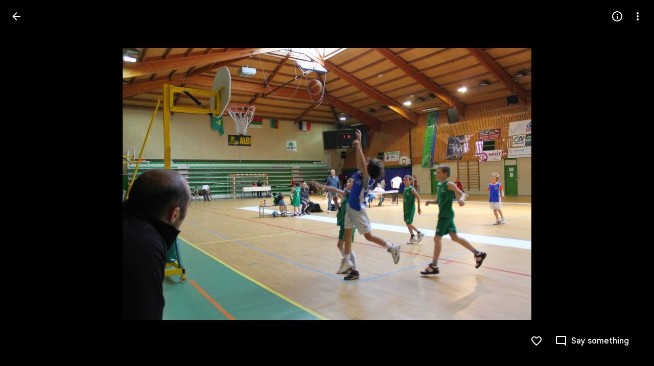

--- FILE ---
content_type: text/javascript; charset=UTF-8
request_url: https://photos.google.com/_/scs/social-static/_/js/k=boq.PhotosUi.en_US.nXdyJq0fthI.2019.O/ck=boq.PhotosUi.jraXUnnfXLI.L.B1.O/am=AAAAiDWAGZjNJf5zAQBBxvcdF9A_nhbCDTQZXjB8sxE/d=1/exm=A7fCU,Ahp3ie,B7iQrb,BTP52d,BVgquf,DgRu0d,E2VjNc,EAvPLb,EFQ78c,IXJ14b,IZT63,Ihy5De,IoAGb,JNoxi,KUM7Z,Kl6Zic,L1AAkb,LEikZe,Lcfkne,LuJzrb,LvGhrf,MI6k7c,MpJwZc,NwH0H,O1Gjze,O6y8ed,OTA3Ae,P6sQOc,PIVayb,PrPYRd,QIhFr,RMhBfe,RqjULd,RyvaUb,SdcwHb,Sdj2rb,SpsfSb,UBtLbd,UUJqVe,Uas9Hd,Ulmmrd,V3dDOb,WO9ee,Wp0seb,XGBxGe,XVMNvd,XqvODd,YYmHzb,Z15FGf,ZDZcre,Zjf9Mc,ZwDk9d,_b,_tp,aW3pY,ag510,baFRdd,bbreQc,byfTOb,c08wCc,ctK1vf,e5qFLc,ebZ3mb,fBsFbd,gI0Uxb,gJzDyc,gychg,hKSk3e,hc6Ubd,hdW3jf,iH3IVc,iV3GJd,ig9vTc,j85GYd,kjKdXe,l5KCsc,lXKNFb,lYp0Je,lazG7b,lfpdyf,lsjVmc,lwddkf,m9oV,mI3LFb,mSX26d,mdR7q,mzzZzc,n73qwf,nbAYS,o3R5Zb,opk1D,p0FwGc,p3hmRc,p9Imqf,pNBFbe,pjICDe,pw70Gc,qTnoBf,rCcCxc,rgKQFc,rvSjKc,suMGRe,w9hDv,ws9Tlc,xKVq6d,xQtZb,xRgLuc,xUdipf,zbML3c,zeQjRb,zr1jrb/excm=_b,_tp,sharedphoto/ed=1/br=1/wt=2/ujg=1/rs=AGLTcCNygA7VcpiU-7mEOFDghEroIm9ZWw/ee=EVNhjf:pw70Gc;EmZ2Bf:zr1jrb;F2qVr:YClzRc;JsbNhc:Xd8iUd;K5nYTd:ZDZcre;LBgRLc:SdcwHb;Me32dd:MEeYgc;MvK0qf:ACRZh;NJ1rfe:qTnoBf;NPKaK:SdcwHb;NSEoX:lazG7b;O8Cmgf:XOYapd;Pjplud:EEDORb;QGR0gd:Mlhmy;SNUn3:ZwDk9d;ScI3Yc:e7Hzgb;Uvc8o:VDovNc;YIZmRd:A1yn5d;Zk62nb:E1UXVb;a56pNe:JEfCwb;cEt90b:ws9Tlc;dIoSBb:SpsfSb;dowIGb:ebZ3mb;eBAeSb:zbML3c;gty1Xc:suMGRe;iFQyKf:QIhFr;lOO0Vd:OTA3Ae;oGtAuc:sOXFj;pXdRYb:p0FwGc;qQEoOc:KUM7Z;qafBPd:yDVVkb;qddgKe:xQtZb;wR5FRb:rgKQFc;xqZiqf:wmnU7d;yxTchf:KUM7Z;zxnPse:GkRiKb/dti=1/m=nes28b?wli=PhotosUi.tKoISRt-rSo.createPhotosEditorPrimaryModuleNoSimd.O%3A%3BPhotosUi.rdjX-qz8lBE.createPhotosEditorPrimaryModuleSimd.O%3A%3BPhotosUi.cZSGatatVfo.skottieWasm.O%3A%3BPhotosUi.KiRMvxZTMNM.twixWasm.O%3A%3B
body_size: -913
content:
"use strict";_F_installCss(".thHzkf{overflow-y:auto}.A9Uzve{--Tlqqfc:320px;--pjsEwc:min(320px,100vw)}@media screen and (max-width:599px){.A9Uzve{--Tlqqfc:260px;--pjsEwc:min(260px,100vw)}}.KefOhc{border-bottom:10px solid var(--gm3-sys-color-surface,#fff);border-left:10px solid transparent;border-right:10px solid transparent;border-top:10px solid transparent;height:0;position:absolute;right:22px;top:-20px;transition:opacity linear .15s;width:0}.lQCeof{--QtLBTb:24px}.LB4Y1{border-bottom:10px solid color-mix(in srgb,var(--gm3-sys-color-surface-tint,#6991d6) 11%,transparent);border-left:10px solid transparent;border-right:10px solid transparent;border-top:10px solid transparent;height:0;position:absolute;right:22px;top:-20px;transition:opacity linear .15s;width:0}.x1LMef{font-family:Google Sans Text,Google Sans,Roboto,Arial,sans-serif;line-height:1.5rem;font-size:1rem;letter-spacing:0em;font-weight:400;color:var(--gm3-sys-color-on-surface-variant,#444746);line-height:24px}.A9Uzve .dBDp5{line-height:24px}.oEOLpc .dBDp5{padding-bottom:0}.iJgX3b{background-image:var(--pgc-asset-edu-delete);background-size:cover;height:256px;margin:-32px -24px 0;width:384px}@media only screen and (max-height:640px){.iJgX3b{display:none}}.x1vyqd,.tLNx2{width:336px}@media screen and (max-width:599px){.iJgX3b{width:320px;height:200px}.x1vyqd,.tLNx2{width:272px}}.x1vyqd{color:var(--gm3-sys-color-on-background,#1f1f1f);margin-bottom:20px;font-family:Google Sans,Roboto,Arial,sans-serif;line-height:1.75rem;font-size:1.375rem;letter-spacing:0em;font-weight:400}.tLNx2{color:var(--gm3-sys-color-on-surface,#1f1f1f);margin-bottom:16px;font-family:Google Sans Text,Google Sans,Roboto,Arial,sans-serif;line-height:1.25rem;font-size:0.875rem;letter-spacing:0em;font-weight:400}.wgesBd{color:var(--gm3-sys-color-on-surface-variant,#444746);text-decoration:underline;display:inline-block;margin-top:0}sentinel{}");
this.default_PhotosUi=this.default_PhotosUi||{};(function(_){var window=this;
try{
_.n("H3iutd");

_.r();
_.n("Htuh0b");
_.lzc=class extends _.VH{constructor(){super("Cannot share to or from restricted user")}Xt(){return 7}};var mzc=function(a,b){a=b.Gk;var c=b.Pa;let d="";switch(_.i3b(a.Gg())){case 1:c=_.Y(new _.X("{VIEWER_GENDER,select,female{Talk to a parent to learn about sharing in {GOOGLE_PHOTOS}.}male{Talk to a parent to learn about sharing in {GOOGLE_PHOTOS}.}other{Talk to a parent to learn about sharing in {GOOGLE_PHOTOS}.}}"),{VIEWER_GENDER:c,GOOGLE_PHOTOS:_.I(_.Xx())});d+=c;break;case 2:c=_.Y(new _.X("{VIEWER_GENDER,select,female{Sharing features aren\u2019t available for this account.}male{Sharing features aren\u2019t available for this account.}other{Sharing features aren\u2019t available for this account.}}"),
{VIEWER_GENDER:c});d+=c;break;default:c=_.Y(new _.X("{VIEWER_GENDER,select,female{Sharing features aren\u2019t available for this account.}male{Sharing features aren\u2019t available for this account.}other{Sharing features aren\u2019t available for this account.}}"),{VIEWER_GENDER:c}),d+=c}return _.O(_.P(),_.fN({title:(0,_.H)("Sharing is turned off"),content:(0,_.H)(d),Ka:_.i3b(a.Gg())===1?"25900":"143262"},b))};_.oP=function(a){const b=a.soy.getData();return b&&b.Gk&&!b.Gk.Gg().Hp()?(a=a.nb.render(mzc),a.show(),a.after().then(()=>{throw new _.lzc;},()=>{throw new _.lzc;})):_.Ze(null)};_.pP=class extends _.Qq{static Ha(){return{Qa:{soy:_.Dr},service:{dialog:_.ZM}}}constructor(a){super();this.soy=a.Qa.soy;this.nb=a.service.dialog}};_.Lq(_.ut,_.pP);


_.r();
_.vt=_.x("oOEwAb",[_.$e,_.ut,_.ds]);
_.dDc=function(a,b){var c=a.QJ;const d=b.Pa;a=_.P();let e="";c===0?(c=_.Y(new _.X("{VIEWER_GENDER,select,female{You can't add any more photos}male{You can't add any more photos}other{You can't add any more photos}}"),{VIEWER_GENDER:d}),e+=c):(c=_.Y(new _.X("{VIEWER_GENDER,select,female{{UPPER_LIMIT_1,plural,=1{You can only add {UPPER_LIMIT_2} more photo}other{You can only add {UPPER_LIMIT_2} more photos}}}male{{UPPER_LIMIT_1,plural,=1{You can only add {UPPER_LIMIT_2} more photo}other{You can only add {UPPER_LIMIT_2} more photos}}}other{{UPPER_LIMIT_1,plural,=1{You can only add {UPPER_LIMIT_2} more photo}other{You can only add {UPPER_LIMIT_2} more photos}}}}"),
{VIEWER_GENDER:d,UPPER_LIMIT_1:c,UPPER_LIMIT_2:""+c}),e+=c);c=_.N(_.P(),'<a href="https://support.google.com/photos?p=large_albums">');_.O(c,_.gN(b,"Learn more","EBS5u",void 0,void 0,!0,void 0,void 0,void 0,void 0,void 0,void 0,void 0,void 0,void 0,"12356"));_.N(c,"</a>");_.O(c,_.gN(b,"OK","EBS5u",void 0,void 0,!0,void 0,void 0,void 0,void 0,void 0,void 0,void 0,void 0,void 0,"9840"));_.O(a,_.dN({content:(0,_.H)(""+_.I(e)),ariaLabel:e,Ka:"19755",buttons:c},b));return a};_.eDc=function(){return"Adding..."};
_.fDc=function(a){a=a.Ps;return _.Y(new _.X("{NUM_ITEMS_1,plural,=1{Adding {NUM_ITEMS_2} to album...}other{Adding {NUM_ITEMS_2} to album...}}"),{NUM_ITEMS_1:a,NUM_ITEMS_2:""+a})};_.gDc=function(){return"Creating album..."};
_.n("oOEwAb");
var kDc,mDc,nDc,oDc,pDc,qDc,rDc,sDc,tDc;_.hDc=function(a){return _.$h(a,_.iK,3,_.Qh())};_.iDc=function(a){return _.Sh(a,5)};_.jDc=function(a){return _.Sh(a,9)};kDc=class extends _.v{constructor(a){super(a)}};_.lDc=function(a,b){return _.E(a,4,b)};
mDc=class extends _.UP{constructor(a,b,c=null,d=!1,e=!0,f=!1){super(a,b);this.ma=c;this.Da=d;this.na=e;this.ua=f}Fg(){const a=_.lK(_.TP(this));return _.C6b(a)!==2?null:_.hDc(a).length}hF(){const a=super.hF();return this.ma?this.ma?Math.min(a!=null?a:Infinity,_.zi(this.ma,1)):a:a}ka(){const a=super.hF();let b;return this.ma&&a?(b=(_.zi(this.ma,1)||0)<a)!=null?b:Infinity:!1}jf(){return this.Da}ha(){return"ezgJSd"}Lw(){var a=_.lK(_.TP(this));return _.ki(a,1)!==2?!1:!this.ka()}lx(){return _.hDc(_.lK(_.TP(this))).map(a=>
a)}Nx(a){_.jK(_.lK(_.TP(this)),a)}cha(a){a&&_.jDc(_.iDc(_.lK(_.TP(this))))}};
nDc=function(a,b){var c=a.QJ,d=b.Pa;a=_.P();c=_.Y(new _.X("{VIEWER_GENDER,select,female{{UPPER_LIMIT_1,plural,=1{Can't add more than {UPPER_LIMIT_2} photo at a time}other{Can't add more than {UPPER_LIMIT_2} photos at a time}}}male{{UPPER_LIMIT_1,plural,=1{Can't add more than {UPPER_LIMIT_2} photo at a time}other{Can't add more than {UPPER_LIMIT_2} photos at a time}}}other{{UPPER_LIMIT_1,plural,=1{Can't add more than {UPPER_LIMIT_2} photo at a time}other{Can't add more than {UPPER_LIMIT_2} photos at a time}}}}"),{VIEWER_GENDER:d,
UPPER_LIMIT_1:c,UPPER_LIMIT_2:""+c});d=_.O(_.P(),_.gN(b,"OK","EBS5u",void 0,void 0,!0,void 0,void 0,void 0,void 0,void 0,void 0,void 0,void 0,void 0,"9840"));_.O(a,_.dN({content:(0,_.H)(""+_.I(c)),ariaLabel:c,Ka:"19755",buttons:d},b));return a};oDc=function(a,b){return _.eDc(null,b)};pDc=function(){return"Sending..."};qDc=function(a,b){return pDc(null,b)};rDc=function(a,b){return _.eDc(null,b)};sDc=function(a,b){return pDc(null,b)};tDc=function(a,b){return pDc(null,b)};_.YP=class extends _.XP{static Ha(){return{service:{ie:_.Wq,VD:_.pP}}}constructor(a){super(a.ab);this.Og=a.service.ie;this.Ua=a.service.VD}Ln(a,b,c=!1,d=!0,e=!1){_.q$b(_.lK(a));return _.oP(this.Ua).then(()=>_.WP(this,new mDc(_.t$b.getInstance(a),this.Og,b,c,d,e)))}ma(a){return a.na?a.ua?a.jf()?tDc:rDc:a.jf()?sDc:_.fDc:null}ha(a){return a.na?a.ua?a.jf()?qDc:oDc:a.jf()?pDc:_.eDc:null}na(a,b){if(!a)return b;if(!b)return a;if(!_.Zi(a,1)&&_.Zi(b,1)){var c=_.C(b,1);_.E(a,1,c)}c=_.si(a,5,_.Qh());var d=_.si(b,
5,_.Qh());c=c.concat(d);_.Si(a,5,c);d=_.z(a,_.bK,6);const e=_.z(b,_.bK,6);c=[];var f;c.push(...((f=d==null?void 0:_.aK(d))!=null?f:[]));let g;c.push(...((g=e==null?void 0:_.aK(e))!=null?g:[]));f=[];var k;f.push(...((k=d==null?void 0:_.$h(d,kDc,2,_.Qh()))!=null?k:[]));var l;f.push(...((l=e==null?void 0:_.$h(e,kDc,2,_.Qh()))!=null?l:[]));k=new _.bK;k=_.bi(k,1,c);k=_.bi(k,2,f);_.B(a,_.bK,6,k);k=_.ji(a,3)||0;l=_.ji(b,3)||0;_.Ji(a,3,k+l);!_.Lh(a,_.F6b,4)&&_.Lh(b,_.F6b,4)&&(b=_.z(b,_.F6b,4),_.B(a,_.F6b,
4,b));return a}ka(a){return a.ka()?_.dDc:nDc}Ea(){return!0}};_.Lq(_.vt,_.YP);
_.r();
_.n("CGVnVb");
var bDc;_.aDc=function(a){return _.zi(a,22)};bDc=function(a,b){a=a.QJ;a=_.Y(new _.X("{UPPER_LIMIT_1,plural,=1{{UPPER_LIMIT_2} item is the most that can be deleted at one time}other{{UPPER_LIMIT_2} items is the most that can be deleted at one time}}"),{UPPER_LIMIT_1:a,UPPER_LIMIT_2:_.I(a)});return _.O(_.P(),_.fN({title:(0,_.H)("Can't delete"),content:(0,_.H)(a),Ka:"19758",lu:"9840"},b))};_.cDc=class extends _.XP{constructor(a){super(a.ab)}ka(){return bDc}};_.mUb(_.cDc);
_.r();
_.n("E38Lld");
_.RCc=class extends _.UP{};
_.r();
_.n("x0bZ7b");

_.r();
_.$Na=_.Ur("CGVnVb",[_.ds]);
_.wt=_.x("oJLd",[_.Fk,_.$e,_.$Na]);
_.mFc=function(){return"Removing..."};_.nFc=function(){return"Removing..."};_.oFc=function(a){a=a.Ps;return _.Y(new _.X("{NUM_ITEMS_1,plural,=1{Removing {NUM_ITEMS_2}...}other{Removing {NUM_ITEMS_2}...}}"),{NUM_ITEMS_1:a,NUM_ITEMS_2:""+a})};
_.n("oJLd");
var vFc,wFc,zFc,AFc,BFc,CFc,DFc,EFc,FFc,GFc,JFc;vFc=function(a,b){_.B(a,_.wv,3,b)};wFc=function(a,b){_.B(a,_.Yv,26,b)};_.xFc=function(){return"Trouble removing some items"};_.yFc=function(){return"Trouble removing items"};zFc=class extends _.v{constructor(a){super(a)}};AFc=class extends _.v{constructor(a){super(a)}};BFc=class extends _.v{constructor(a){super(a)}};CFc=class extends _.v{constructor(a){super(a)}};DFc=class extends _.v{constructor(a){super(a)}};EFc=class extends _.v{constructor(a){super(a)}};
FFc=class extends _.v{constructor(a){super(a)}dh(){return _.z(this,EFc,4)}Gg(){return _.z(this,CFc,13)}};GFc=class extends _.v{constructor(a){super(a)}getMetadata(){return _.z(this,FFc,1)}Ye(a){return _.B(this,FFc,1,a)}Qk(){return _.z(this,AFc,9)}fI(){return _.Lh(this,_.I6b,16)}Xf(){return _.z(this,zFc,21)}};JFc=class extends _.RCc{Fg(){return HFc(_.TP(this)).length}ha(){return"ezgJSd"}Lw(){return!0}lx(){return HFc(_.TP(this)).map(a=>a)}Nx(a){_.IFc(_.TP(this),a)}};var HFc;HFc=function(a){return _.$h(a,_.mm,2,_.Qh())};_.IFc=function(a,b){_.bi(a,2,b)};_.vQ=class extends _.v{constructor(a){super(a)}};_.vQ.prototype.Sa="Tv0oCd";var KFc=_.Id(103238896,_.np,_.vQ);_.op[103238896]={pJb:KFc};var wQ=class extends _.v{constructor(a){super(a)}ac(){return _.z(this,_.K6b,1)}};wQ.prototype.Sa="il4I9b";_.qp[103238896]={qJb:_.Id(103238896,_.pp,wQ)};_.Ou({Ub:_.vQ,responseType:wQ},()=>_.vD,"Qy1sdc");_.Nu({Ub:_.vQ,responseType:wQ},a=>{const b=new _.Hw,c=new _.$v;a=_.z(a,_.Zl,1).ob();_.Zv(c,a);_.Fw(b,c);return b},(a,b,c)=>{a=HFc(a).map(e=>_.lw(e));const d=_.xb(a);a=c.Dd().filter(e=>!(e.ha()in d));a.length!==c.Dd().length&&c.ha(a);b.ac()&&(b=b.ac().getMetadata())&&_.zi(b,7)!==_.aDc(c.ac())&&(_.Fjb(c.ac(),b.Ti()),_.Lh(b,_.wv,10)&&vFc(c.ac(),b.dh()),_.Lh(b,_.Yv,22)&&wFc(c.ac(),_.z(b,_.Yv,22)));return c},"KFx4g");
_.rI({Ui:KFc},(a,b,c)=>{_.Ep(c,_.Uy);_.Ep(c,_.AC);_.Ep(c,_.$I);_.Ep(c,_.pw)},"XsyTFe");_.Ou({Ub:_.vQ,responseType:wQ},()=>_.ID,"UO27hc");_.Ou({Ub:_.vQ,responseType:wQ},()=>_.eB,"yXAqYd").ha=(a,b,c)=>{a=_.ki(c,9);return a===2||a===3};new _.Jg(_.vQ);new _.Jg(wQ);var LFc=new _.Pe("LjmOue",wQ,_.vQ,[_.dk,103238896,_.gk,!1,_.hk,"/PhotosFeService.PhotosRemoveMediaFromEnvelope"]);_.MFc=function(a,b){if(!(b instanceof _.VP)){let c;c=b instanceof _.NI&&b.dw?a.soy.renderText(_.xFc):a.soy.renderText(_.yFc);_.$L(a.hb,{label:c})}throw b;};
_.NFc=class extends _.cDc{static Ha(){return{Qa:{soy:_.Dr},service:{ie:_.Wq}}}constructor(a){super(a.ab);this.soy=a.Qa.soy;this.Og=a.service.ie}lz(a){var b=new FFc;var c=new BFc;b=_.B(b,BFc,14,c);c=new EFc;var d=new DFc;c=_.B(c,DFc,2,d);d=new DFc;c=_.B(c,DFc,3,d);_.B(b,EFc,4,c);b=(new GFc).Ye(b);_.B(a,GFc,3,b);return _.WP(this,new JFc(LFc.getInstance(a),this.Og))}ha(a){return(a.Fg()||0)>1?_.nFc:_.mFc}ma(){return _.oFc}na(a,b){return b?b:a}Ea(){return!0}};_.Lq(_.wt,_.NFc);
_.r();
_.Jt=_.x("Sixo5b",[_.Ek,_.Fk,_.Ok,_.Ql,_.Ll,_.bs]);
_.ksc=function(a,b){a=a||{};const c=a.title,d=a.content,e=a.Wj,f=a.aA;a=a.ariaLabel;return _.O(_.P(),_.dN({ariaLabel:a,Sx:"dBDp5",title:c,Ga:"lQCeof"+(_.J(d)&&(""+d).length!==0?"":" oEOLpc"),content:d,Vf:"thHzkf",buttons:_.O(_.P(),_.iN(b,void 0,e,f)),Ka:"39068"},b))};

_.Jo("K","",1,function(a,b){b=b.Pa;const c=a.bytes;a="";c>0&&(a+="<br><br>",b=_.Y(new _.X("{VIEWER_GENDER,select,female{You will recover {XXX} from your Google Account storage.}male{You will recover {XXX} from your Google Account storage.}other{You will recover {XXX} from your Google Account storage.}}"),{VIEWER_GENDER:b,XXX:_.Lo(_.MN(c))}),a+=b);return(0,_.H)(a)});
_.n("Sixo5b");
var msc,zsc,Asc,ysc;msc=function(a){return _.yi(a,6)};_.nsc=function(a){a=a.OI;return _.Y(new _.X("{NUMBER_DELETED_1,plural,=1{Moved to trash}other{{NUMBER_DELETED_2} moved to trash}}"),{NUMBER_DELETED_1:a,NUMBER_DELETED_2:""+a})};_.osc=function(a){a=a.OI;return _.Y(new _.X("{NUMBER_DELETED_1,plural,=0{unused plural form}=1{Permanently deleted}other{{NUMBER_DELETED_2} permanently deleted}}"),{NUMBER_DELETED_1:a,NUMBER_DELETED_2:""+a})};_.psc=function(){return"Couldn't delete"};
_.qsc=function(a){a=a.OI;return _.Y(new _.X("{NUMBER_DELETED,plural,=0{unused plural form}=1{Couldn't delete item}other{Couldn't delete items}}"),{NUMBER_DELETED:a})};_.rsc=function(a){a=a.QI;return _.Y(new _.X("{NUMBER_RESTORED_1,plural,=1{Restored}other{{NUMBER_RESTORED_2} restored}}"),{NUMBER_RESTORED_1:a,NUMBER_RESTORED_2:""+a})};_.ssc=function(a){a=a.QI;return _.Y(new _.X("{NUMBER_RESTORED_1,plural,=1{Restored}other{{NUMBER_RESTORED_2} restored}}"),{NUMBER_RESTORED_1:a,NUMBER_RESTORED_2:""+a})};
_.tsc=function(){return"Couldn't restore"};_.usc=function(a){a=a.QI;return _.Y(new _.X("{NUMBER_RESTORED,plural,=0{unused plural form}=1{Couldn't restore item}other{Couldn't restore items}}"),{NUMBER_RESTORED:a})};
_.vsc=function(a,b){const c=b===void 0?0:b;var d=a.Pa;b=_.N(_.P(),'<span class="'+_.K("x1LMef")+'">');d=_.Y(new _.X("{VIEWER_GENDER,select,female{Remove from your Google Account, devices with backup turned on, and places shared within {GOOGLE_PHOTOS}?}male{Remove from your Google Account, devices with backup turned on, and places shared within {GOOGLE_PHOTOS}?}other{Remove from your Google Account, devices with backup turned on, and places shared within {GOOGLE_PHOTOS}?}}"),{VIEWER_GENDER:d,GOOGLE_PHOTOS:_.I(_.Xx())});
_.O(b,d);a=_.Ko("K")({bytes:c},a);_.N(_.O(b,a),"</span>");return b};_.wsc=function(a,b){a=a||{};return _.vsc(b,a.bytes)};
_.xsc=function(a,b){a=a.sv;b=b.Pa;return _.Y(new _.X("{VIEWER_GENDER,select,female{{NUM_SELECTED,plural,=1{Items in trash don\u2019t count towards your Google Account storage. Permanently delete item?}other{Items in trash don\u2019t count towards your Google Account storage. Permanently delete items?}}}male{{NUM_SELECTED,plural,=1{Items in trash don\u2019t count towards your Google Account storage. Permanently delete item?}other{Items in trash don\u2019t count towards your Google Account storage. Permanently delete items?}}}other{{NUM_SELECTED,plural,=1{Items in trash don\u2019t count towards your Google Account storage. Permanently delete item?}other{Items in trash don\u2019t count towards your Google Account storage. Permanently delete items?}}}}"),{VIEWER_GENDER:b,
NUM_SELECTED:a})};
zsc=function(a,b){a=b.Pa;b='<div class="'+_.K("iJgX3b")+'"></div><div class="'+_.K("x1vyqd")+'">'+_.Lo(ysc(null,b))+'</div><div class="'+_.K("tLNx2")+'">';var c=_.Y(new _.X("{VIEWER_GENDER,select,female{Photos & videos will be removed from your Google Account, devices with backup turned on, and places you\u2019ve shared them within {GOOGLE_PHOTOS}. You may need to review these changes on your other devices.}male{Photos & videos will be removed from your Google Account, devices with backup turned on, and places you\u2019ve shared them within {GOOGLE_PHOTOS}. You may need to review these changes on your other devices.}other{Photos & videos will be removed from your Google Account, devices with backup turned on, and places you\u2019ve shared them within {GOOGLE_PHOTOS}. You may need to review these changes on your other devices.}}"),{VIEWER_GENDER:a,
GOOGLE_PHOTOS:_.I(_.Xx())});b=b+c+(' <a href="https://support.google.com/photos/?p=delete" class="'+_.K("wgesBd")+'" aria-label="');c=_.Y(new _.X("{VIEWER_GENDER,select,female{Learn more about deleting photos}male{Learn more about deleting photos}other{Learn more about deleting photos}}"),{VIEWER_GENDER:a});b+=_.No(c);b+='">';a=_.Y(new _.X("{VIEWER_GENDER,select,female{Learn more}male{Learn more}other{Learn more}}"),{VIEWER_GENDER:a});b=b+a+"</a></div>";return(0,_.H)(b)};
Asc=function(a,b){a=b.Pa;return _.Y(new _.X("{VIEWER_GENDER,select,female{Got it}male{Got it}other{Got it}}"),{VIEWER_GENDER:a})};ysc=function(a,b){a=b.Pa;return _.Y(new _.X("{VIEWER_GENDER,select,female{Moving items to trash}male{Moving items to trash}other{Moving items to trash}}"),{VIEWER_GENDER:a})};var Bsc,Csc,Esc,Fsc;Bsc=function(a){return a.nb.render(_.hN,{content:a.soy.ha(zsc),ariaLabel:a.soy.renderText(ysc),buttons:a.soy.ha(_.ipc,{Wj:a.soy.renderText(Asc)})})};Csc=function(a,b,c,d,e,f,g){a.ji||(a.ji=a.nb.render(_.ksc,{title:b?_.I(b):void 0,content:c?_.I(c):void 0,Wj:d||a.soy.renderText(_.csc),aA:e||void 0,ariaLabel:g},f))};
Esc=function(a,b){a.Se=b;a.ji.Ma().tb("A9Uzve");a.ha=new _.cn(a.xf.Fu("DIV","KefOhc"));a.ji.mr().append(a.ha);b=new _.cn(a.xf.Fu("DIV","LB4Y1"));a.ji.mr().append(b);_.T(_.U().Ia(()=>{a.ji.mr().setStyle({visibility:"hidden"})}).kb())();a.ji.opened().then(()=>{_.Dsc(a)});return a.ji.show().Yb(()=>{a.ji=null;a.Se=null;a.ha=null})};
_.NN=function(a,b,c,d,e,f=!1,g,k,l){Csc(a,b,c,d,e,k,l);const m=_.GI(26),p=()=>{m.end();return g?Esc(a,g):a.ji.show().Yb(()=>{a.ji=null;a.Se=null})};return f?a.Mb.Te().then(q=>{if(msc(q.Xl()))return p();q=Bsc(a);q.show().then(()=>{var t=new _.oy;t=_.Hi(t,6,!0);_.vI(a.Mb,t)});m.end();return q.after().then(p)}).Ad(q=>{(q instanceof _.ff||"function"==typeof _.pq&&q instanceof _.pq)&&m.Fi(_.FI(q));_.MI(m.oc(q))}):p()};_.Dsc=function(a){a.Se&&a.ji&&a.ma(new Fsc)};
_.ON=function(a,b,c){c?a.hb.show({label:b,ll:a.soy.renderText(_.JN),xo:7500,Sf:c,Ka:"33795".toString(),Iu:"33792".toString()}):a.hb.show({label:b})};_.PN=function(a,b){_.$L(a.hb,{label:b,xo:7500,wx:!1})};_.Gsc=function(a,b,c){_.aM(a.hb,b,{label:c,wx:!1})};
_.QN=class extends _.Qq{static Ha(){return{Qa:{xf:_.br,soy:_.Dr},service:{chrome:_.qG,dialog:_.ZM,Jd:_.yI,Kb:_.bM}}}constructor(a){super();this.ha=this.Se=this.ji=null;this.xf=a.Qa.xf.Kl();this.Tc=a.service.chrome;this.hb=a.service.Kb;this.Mb=a.service.Jd;this.nb=a.service.dialog;this.soy=a.Qa.soy;this.ma=_.T(_.U(this,Fsc).measure(b=>{if(this.Se){const c=this.Se,d=this.Tc.ha().size.width;b.margin=d-c.getBoundingClientRect().left-c.offsetWidth/2-32;b.top=c.getBoundingClientRect().bottom}}).Ia(b=>{b.margin!==
null&&b.top!==null?(this.ji.mr().setStyle("right",b.margin+"px"),this.ji.mr().setStyle({position:"absolute",overflowY:"visible",visibility:"",top:b.top+"px"})):(this.ji.mr().setStyle({visibility:"",top:"",left:"",right:""}),this.ji.mr().ub("A9Uzve"))}).kb())}};Fsc=class{constructor(){this.top=this.margin=null}};_.Lq(_.Jt,_.QN);



_.r();
_.Z6a=_.x("Tco2Mb",[_.Fk,_.vt,_.wt,_.Jt,_.Gk,_.Em]);
_.AW=function(a,b){_.B(a,_.mm,1,b)};_.IGd=function(a,b){return _.B(a,_.Iv,5,b)};_.JGd=function(a,b){_.Hi(a,14,b)};
_.R0=function(a){a=a||{};var b=a.Wr,c=a.KF,d=a.jf;a="";if((b!=null?b:null)>0)if(d)c=_.Y(new _.X("{NUMBER_ADDED_1,plural,=1{1 sent}other{{NUMBER_ADDED_2} sent}}"),{NUMBER_ADDED_1:b,NUMBER_ADDED_2:""+b}),a+=c;else{b=b!=null?b:0;d=c!=null?c:0;c="";const e=b-d;d===0?(b=_.Y(new _.X("{NUMBER_ADDED_1,plural,=1{1 item added to album}other{{NUMBER_ADDED_2} items added to album}}"),{NUMBER_ADDED_1:b,NUMBER_ADDED_2:""+b}),c+=b):e>0?(b=_.Y(new _.X("{NUMBER_NEWLY_ADDED_1,plural,=1{1 new item added}other{{NUMBER_NEWLY_ADDED_2} new items added}}"),
{NUMBER_NEWLY_ADDED_1:e,NUMBER_NEWLY_ADDED_2:""+e}),c+=b):(b=_.Y(new _.X("{NUMBER_ADDED_1,plural,=1{1 item already in album}other{{NUMBER_ADDED_2} items already in album}}"),{NUMBER_ADDED_1:b,NUMBER_ADDED_2:""+b}),c+=b);a+=c}else a=d?a+"Sent":a+"Added to album";return a};_.xwe=function(){return"Untitled"};_.S0=function(){return"Trouble adding"};_.ywe=function(){return"Trouble adding some items"};_.zwe=function(){return"Trouble creating album"};
_.n("Tco2Mb");
_.fZg=class extends _.Q{static Ha(){return{Qa:{soy:_.Dr},service:{Ln:_.YP,lz:_.NFc,ji:_.QN,window:_.Nr},model:{Fb:_.x9}}}constructor(a){super();this.soy=a.Qa.soy;this.na=a.service.lz;this.ka=a.service.Ln;this.ha=a.service.ji;this.Fb=a.model.Fb;this.document=a.service.window.ha.document}Qb(){_.NN(this.ha,_.fPg().toString(),this.soy.renderText(_.gPg),_.KN().toString()).then(()=>{this.remove()})}remove(){const a=[this.Fb.Ta()],b=new _.vQ;var c=new _.Zl;_.qv(c,this.Fb.Pc());_.B(b,_.Zl,1,c);c=a.map(d=>
{const e=new _.mm;_.xP(e,d);return e});_.IFc(b,c);this.na.lz(b).then(()=>{this.Fb.Sd(a);_.ON(this.ha,_.dPg().toString(),this.oa.bind(this,a));this.trigger("DBxMHd",{mediaKey:a[0]});_.fg(this.document,"TOJogd",{mediaKeys:a,Ix:!1})},()=>{_.PN(this.ha,_.ePg().toString())})}oa(a){const b=new _.nK;_.kK(_.Ri(b,7,2),this.Fb.Pc());const c=a.map(e=>{const f=new _.iK,g=new _.mm;_.xP(g,e);_.AW(f,g);return f}),d=new _.PI;_.OI(d,2);_.jK(d,c);_.mK(b,d);_.r$b(b,this.Fb.Ob());this.jf().then(e=>{this.ka.Ln(b,void 0,
e).then(f=>{this.Fb.hk(a);this.trigger("CXkN1e",a[0]);_.fg(this.document,"yMUAzc");_.ON(this.ha,this.soy.renderText(_.R0,{Wr:a.length,KF:_.zi(f,3),jf:e}))},()=>{_.PN(this.ha,_.S0().toString())})})}jf(){return this.Fb.ef().then(a=>a.Fa().then(b=>{b=b.getExtension(_.BV);return _.Gi(b,4)===6}))}};_.fZg.prototype.$wa$KjsqPd=function(){return this.Qb};_.R(_.Z6a,_.fZg);
_.r();
_.$6a=_.x("nes28b",[_.Z6a]);
_.n("nes28b");
var gZg=class extends _.fZg{constructor(a){super(a.ab)}ua(){this.Fb.ef().then(a=>{a.Na().then(b=>{this.wa().Db("eLNT1d",!b)})})}};gZg.prototype.$wa$Kb0Iic=function(){return this.ua};_.R(_.$6a,gZg);
_.r();
}catch(e){_._DumpException(e)}
}).call(this,this.default_PhotosUi);
// Google Inc.
